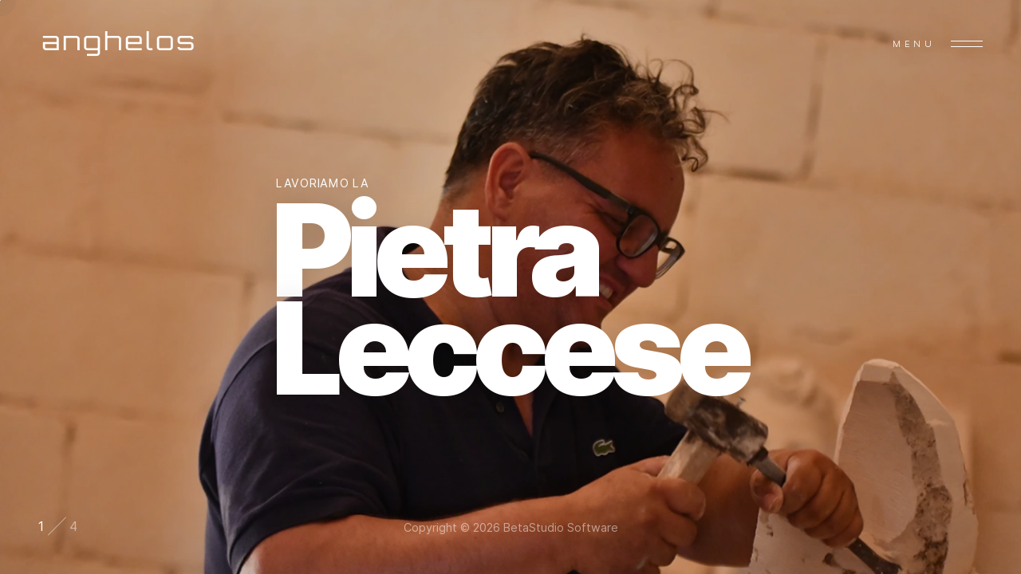

--- FILE ---
content_type: text/html; charset=UTF-8
request_url: https://www.anghelos.it/
body_size: 9853
content:
<!DOCTYPE html>
<html lang="en">
<head>
  <meta charset="UTF-8">
  <meta name="viewport" content="width=device-width, initial-scale=1, shrink-to-fit=no">
  <meta http-equiv="X-UA-Compatible" content="ie=edge">

  <title>Anghelos - Lavoriamo la Pietra Leccese da 3 generazioni - Lavorazione di manufatti in Pietra Leccese</title>
  <meta name ="description" content="Lavoriamo la Pietra Leccese da 3 generazioni. Anghelos della lavorazione di manufatti in Pietra Leccese. Scopri con noi l'antica arte della lavorazione di questa pietra."/>
  <meta name ="keywords" content="anghelos, pietra leccese, lavorazione pietra leccese, pietra leccese a lizzanello, emanuele angelo gigante lecce, lavorazione pietra leccese salento, pietra leccese salento"/>
  <meta name="author" content="BetaStudio Software"/>

  <link href="main.bundle.css" rel="stylesheet" type="text/css">
  <link href="css/custom.css" rel="stylesheet" type="text/css">
  <link href="https://fonts.googleapis.com/css2?family=Lexend+Giga&amp;display=swap" rel="stylesheet">
  
  <link rel="apple-touch-icon" sizes="57x57" href="images/favicon/apple-icon-57x57.png">
  <link rel="apple-touch-icon" sizes="60x60" href="images/favicon/apple-icon-60x60.png">
  <link rel="apple-touch-icon" sizes="72x72" href="images/favicon/apple-icon-72x72.png">
  <link rel="apple-touch-icon" sizes="76x76" href="images/favicon/apple-icon-76x76.png">
  <link rel="apple-touch-icon" sizes="114x114" href="images/favicon/apple-icon-114x114.png">
  <link rel="apple-touch-icon" sizes="120x120" href="images/favicon/apple-icon-120x120.png">
  <link rel="apple-touch-icon" sizes="144x144" href="images/favicon/apple-icon-144x144.png">
  <link rel="apple-touch-icon" sizes="152x152" href="images/favicon/apple-icon-152x152.png">
  <link rel="apple-touch-icon" sizes="180x180" href="images/favicon/apple-icon-180x180.png">
  <link rel="icon" type="image/png" sizes="192x192"  href="images/favicon/android-icon-192x192.png">
  <link rel="icon" type="image/png" sizes="32x32" href="images/favicon/favicon-32x32.png">
  <link rel="icon" type="image/png" sizes="96x96" href="images/favicon/favicon-96x96.png">
  <link rel="icon" type="image/png" sizes="16x16" href="images/favicon/favicon-16x16.png">
  <link rel="manifest" href="images/favicon/manifest.json">
  <meta name="msapplication-TileColor" content="#ffffff">
  <meta name="msapplication-TileImage" content="images/favicon/ms-icon-144x144.png">
  <meta name="theme-color" content="#ffffff">

  <meta property="og:url"           content="https://www.anghelos.it/index" />
  <meta property="og:type"          content="website" />
  <meta property="og:title"         content="Anghelos - Lavoriamo la Pietra Leccese da 3 generazioni - Lavorazione di manufatti in Pietra Leccese" />
  <meta property="og:description"   content="Lavoriamo la Pietra Leccese da 3 generazioni. Anghelos della lavorazione di manufatti in Pietra Leccese. Scopri con noi l'antica arte della lavorazione di questa pietra." />
  <meta property="og:image"         content="https://www.anghelos.it/images/slide3.webp"/>

  <!-- Global site tag (gtag.js) - Google Analytics -->
  <script async src="https://www.googletagmanager.com/gtag/js?id=G-EGXEYKZY3X"></script>
  <script>
    window.dataLayer = window.dataLayer || [];
    function gtag(){dataLayer.push(arguments);}
    gtag('js', new Date());

    gtag('config', 'G-EGXEYKZY3X');
  </script>

</head>
  <body>
    <header class="fixed-top ">
            <div class="navbar">
                <a class="navbar-brand" href="index">
                    <img class="default" alt="Anghelos - lavorazione artigianale pietra leccese" src="images/logo.svg" height="51" width="200">
                    <img class="inverted" alt="Anghelos - lavorazione artigianale pietra leccese" src="images/logo-white.svg" height="51" width="200">
                </a>
                <button class="navbar-toggler" type="button" data-toggle="collapse" data-target="#navbar">
                    <span class="toggle-label">Menu</span><span class="toggle-label-close">Close</span>
                    <span class="toggle-icon"><span class="line"></span><span class="line"></span></span>
                </button>
            </div>
            <ul id="nav">
                <li class="nav-item"><a class="nav-link" href="index">home</a></li>
                <li class="nav-item"><a class="nav-link" href="about">chi siamo</a></li>
                <li class="nav-item dropdown"><a class="nav-link dropdown-toggle" href="#" role="button" data-toggle="dropdown">portfolio</a>
                    <div class="dropdown-menu">
                    <a class="dropdown-item" href="lavorazioni-artigianali">lavorazioni artigianali</a>
                    <a class="dropdown-item" href="complementi-arredo">complementi d&#8217;arredo</a>
                    <a class="dropdown-item" href="cappelle">cappelle</a>
                    </div>
                </li>
                <li class="nav-item"><a class="nav-link" href="pietra-leccese">pietra leccese</a></li>
                <li class="nav-item dropdown"><a class="nav-link dropdown-toggle" href="#" role="button" data-toggle="dropdown">progetto</a>
                    <div class="dropdown-menu">
                    <a class="dropdown-item" href="vivi-la-pietra-leccese">vivi la pietra leccese</a>
                    <a class="dropdown-item" href="vivi-la-pietra-leccese#richiedi-info">richiedi informazioni</a>
                    </div>
                </li>
                <li class="nav-item dropdown"><a class="nav-link dropdown-toggle" href="#" role="button" data-toggle="dropdown">collaborazioni</a>
                    <div class="dropdown-menu">
                    <a class="dropdown-item" href="dario-de-giosa">Dario De Giosa</a>
                    </div>
                </li>
                <li class="nav-item"><a class="nav-link" href="contact">contatti</a></li>
                <li class="nav-item"><a class="nav-link" href="https://www.anghelos.it/en/index">🇬🇧</a></li>
            </ul>
        </header>    <main>
      <div class="glide slider">
        <div class="glide__track" data-glide-el="track">
          <ul class="glide__slides">
            <li class="glide__slide invert">
              <div class="jumbotron jumbotron-fluid vh-100 d-flex align-items-center">
                <div class="bg o-8" style="background-image:url(images/slide3.webp)"></div>
                <div class="container-fluid py-6"><a class="tilt no-link mx-auto" href="about">
                    <h6>Lavoriamo la</h6>
                    <h1 class="massive pt-2"><span class="d-block">Pietra</span><span class="d-block">Leccese</span></h1></a></div>
              </div>
            </li>
            <li class="glide__slide invert">
              <div class="jumbotron jumbotron-fluid vh-100 d-flex align-items-center">
                <div class="bg o-8" style="background-image:url(images/slide1.webp)"></div>
                <div class="container-fluid py-6"><a class="tilt no-link mx-auto" href="lavorazioni-artigianali">
                    <h6>Realizziamo</h6>
                    <h1 class="massive"> <span class="d-block">Sculture</span><span class="d-block">Artigianali</span></h1>
                    <p class="w-50">Lavorazione di manufatti in pietra leccese.</p></a></div>
              </div>
            </li>
            <li class="glide__slide">
              <div class="jumbotron jumbotron-fluid vh-100 d-flex align-items-end">
                <div class="bg o-8" style="background-image:url(images/slide2.webp)"></div>
                <div class="container-fluid py-6"><a class="tilt no-link" href="pietra-leccese">
                    <h6>Massima</h6>
                    <h1 class="massive"><span class="d-block">Cura nei</span><span class="d-block">dettagli</span></h1></a></div>
              </div>
            </li>
            <li class="glide__slide invert">
              <div class="jumbotron jumbotron-fluid vh-100 d-flex align-items-end">
                <div class="bg o-8" style="background-image:url(images/slide5.webp)"></div>
                <div class="container-fluid py-6"><a class="tilt no-link" href="vivi-la-pietra-leccese">
                    <h6>Vivi con noi un'</h6>
                    <h1 class="massive"> <span class="d-block">Esperienza</span><span class="d-block">fantastica</span></h1></a></div>
              </div>
            </li>
          </ul>
        </div>
        <div class="glide__bullets" data-glide-el="controls[nav]">
          <div class="glide__bullet" data-glide-dir="=0">1</div>
          <div class="glide__bullet" data-glide-dir="=1">2</div>
          <div class="glide__bullet" data-glide-dir="=2">3</div>
          <div class="glide__bullet" data-glide-dir="=3">4</div>
          <div class="glide__bullet total">4</div>
        </div>
      </div>
    </main>
    <footer class="fixed-bottom alt-footer"><div class="container-fluid p-5">
                <div class="row">
                    <div class="col-sm-6 offset-sm-3 copy text-center">Copyright &copy; <script>var my_date = new Date(); document.write(my_date.getFullYear());</script> <a href="https://www.betastudiosoftware.it/" target="_blank">BetaStudio Software</a></div>
                    <div class="col-sm-3 text-right">
                    <!-- <div class="social"><a class="trigger" href="#">Seguici</a>
                        <ul class="social-nav">
                        <li> <a href="#">Facebook</a></li>
                        <li> <a href="#">Instagram</a></li>
                        <li> <a href="#">YouTube</a></li>
                        </ul>
                    </div> -->
                    </div>
                </div>
            </div>
        </footer>    <script src="main.bundle.js"></script>
  </body>
</html>

--- FILE ---
content_type: text/css
request_url: https://www.anghelos.it/css/custom.css
body_size: 80
content:
/* Custom.css < Do your own thing! */

body {
    background: transparent;
}

--- FILE ---
content_type: image/svg+xml
request_url: https://www.anghelos.it/images/logo.svg
body_size: 9682
content:
<svg id="e4aPxVwOD3o1" xmlns="http://www.w3.org/2000/svg" xmlns:xlink="http://www.w3.org/1999/xlink" viewBox="0 0 77 13" shape-rendering="geometricPrecision" text-rendering="geometricPrecision"><rect width="77" height="12.5" rx="0" ry="0" transform="translate(0 0.5)" fill="none"/><text dx="0" dy="0" font-family="&quot;e4aPxVwOD3o1:::Orbitron&quot;" font-size="13" font-weight="400" letter-spacing="1" transform="matrix(1.001577 0 0 0.919186 1.356801 9.797786)"><tspan y="0" font-weight="400"><![CDATA[anghelos]]></tspan></text><rect width="4.4" height="19.1" rx="0" ry="0" transform="translate(61-15.2)" fill="none"/><text dx="0" dy="0" font-family="&quot;e4aPxVwOD3o1:::Roboto&quot;" font-size="2.25" font-weight="400" transform="translate(39.528464 14.64614)" stroke-width="0"><tspan y="0" font-weight="400" stroke-width="0"><![CDATA[ ]]></tspan></text><style><![CDATA[@font-face {font-family: 'e4aPxVwOD3o1:::Orbitron';font-style: normal;font-weight: 400;src: url([data-uri]) format('truetype');}@font-face {font-family: 'e4aPxVwOD3o1:::Roboto';font-style: normal;font-weight: 400;src: url([data-uri]) format('truetype');}]]></style></svg>

--- FILE ---
content_type: image/svg+xml
request_url: https://www.anghelos.it/images/logo-white.svg
body_size: 9694
content:
<svg id="eV0i6zfCLRt1" xmlns="http://www.w3.org/2000/svg" xmlns:xlink="http://www.w3.org/1999/xlink" viewBox="0 0 77 13" shape-rendering="geometricPrecision" text-rendering="geometricPrecision"><rect width="77" height="12.5" rx="0" ry="0" transform="translate(0 0.5)" fill="none"/><text dx="0" dy="0" font-family="&quot;eV0i6zfCLRt1:::Orbitron&quot;" font-size="13" font-weight="400" letter-spacing="1" transform="matrix(1.001577 0 0 0.919186 1.356801 9.797786)" fill="#fff"><tspan y="0" font-weight="400"><![CDATA[anghelos]]></tspan></text><rect width="4.4" height="19.1" rx="0" ry="0" transform="translate(61-15.2)" fill="none"/><text dx="0" dy="0" font-family="&quot;eV0i6zfCLRt1:::Roboto&quot;" font-size="2.25" font-weight="400" transform="translate(39.528464 14.64614)" stroke-width="0"><tspan y="0" font-weight="400" stroke-width="0"><![CDATA[ ]]></tspan></text><style><![CDATA[@font-face {font-family: 'eV0i6zfCLRt1:::Orbitron';font-style: normal;font-weight: 400;src: url([data-uri]) format('truetype');}@font-face {font-family: 'eV0i6zfCLRt1:::Roboto';font-style: normal;font-weight: 400;src: url([data-uri]) format('truetype');}]]></style></svg>